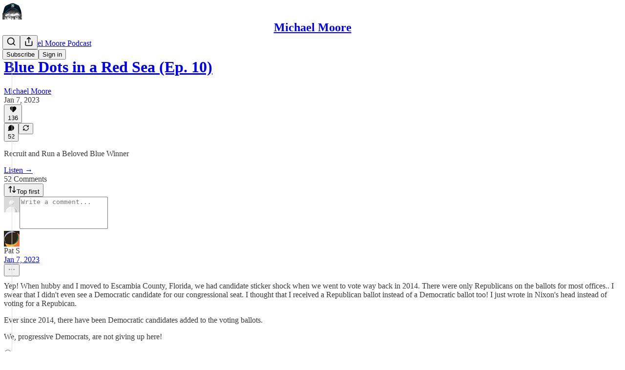

--- FILE ---
content_type: application/javascript
request_url: https://substackcdn.com/bundle/static/js/7045.6ff8d9ef.js
body_size: 4370
content:
"use strict";(self.webpackChunksubstack=self.webpackChunksubstack||[]).push([["7045"],{18359:function(e,t,n){n.d(t,{A:()=>i});let i={panel:"panel-ulWfet",mobile:"mobile-iKIEQ3",fullscreenMobile:"fullscreenMobile-uSmZ_w"}},3483:function(e,t,n){n.d(t,{A:()=>i});let i={spinner:"spinner-q_nGBK",thinker:"thinker-EMr_ky",radialProgress:"radialProgress-WMgO9h",linearProgress:"linearProgress-mKShnL",segmentedProgress:"segmentedProgress-nX6QlM",theme_default:"theme_default-qMdqgV",themeDefault:"theme_default-qMdqgV",theme_media:"theme_media-rlxg52",themeMedia:"theme_media-rlxg52",theme_accent:"theme_accent-G2_5gC",themeAccent:"theme_accent-G2_5gC",theme_success:"theme_success-CEeMXY",themeSuccess:"theme_success-CEeMXY",bg:"bg-UXIMqb",fg:"fg-MeJce5",spin:"spin-C_7zWX",linearProgressFill:"linearProgressFill-HZS3R2",segment:"segment-dbrb2q",active:"active-WElPWD"}},25616:function(e,t,n){n.d(t,{A:()=>i});let i={text:"text-D8GloI",badge:"badge-dwcqRz",static:"static-XUAQjT","frame-accent-fg-purple":"frame-accent-fg-purple-DS2Dz6",frameAccentFgPurple:"frame-accent-fg-purple-DS2Dz6"}},66760:function(e,t,n){n.d(t,{A:()=>i});let i={lock:"lock-Dt1XAq"}},97731:function(e,t,n){n.d(t,{A:()=>c});var i=n(69277),r=n(70408),o=n(32641),a=n(4006),_=n(95977),s=n(92636),l=n(39891);let c=e=>{var{name:t,svgParams:n,isStatic:c,height:d,fill:p,stroke:m,version:u=4,strokeWidth:h=1.8,strokeLinecap:g,strokeLinejoin:f,alt:v,additionalStaticParams:b={},children:y}=e,w=(0,o._)(e,["name","svgParams","isStatic","height","fill","stroke","version","strokeWidth","strokeLinecap","strokeLinejoin","alt","additionalStaticParams","children"]);let k=d?(n.width||1)*d/(n.height||1):n.width||1,x=d||n.height||1;return c?(0,a.Y)(_.A,(0,i._)({src:(0,l.dJ)((0,s.yR)("/icon/".concat(t),{v:u||4,height:2*x,fill:p,stroke:m,strokeWidth:2*h,strokeLinecap:g,strokeLinejoin:f}),2*k,{format:"png",crop:"scale"}),width:k,height:x,style:{maxWidth:"".concat(k,"px")},alt:v||""},b,w)):(0,a.Y)("svg",(0,r._)((0,i._)({role:"img",style:d?{height:"".concat(x,"px"),width:"".concat(k,"px")}:void 0,width:k,height:x,viewBox:n.viewBox||"0 0 ".concat(n.width," ").concat(n.height),fill:p||n.fill||"none",strokeWidth:h||"number"==typeof h?Number(h):"number"==typeof n.strokeWidth?n.strokeWidth:1,stroke:m||n.stroke||"#000",strokeLinecap:g,strokeLinejoin:f,xmlns:"http://www.w3.org/2000/svg"},w),{children:(0,a.FD)("g",{children:[(0,a.Y)("title",{children:v||""}),y]})}))}},99662:function(e,t,n){n.d(t,{y:()=>i});function i(){return"undefined"!=typeof document&&document.location.pathname.startsWith("/embed/")}},33727:function(e,t,n){n.d(t,{Z:()=>y});var i=n(69277),r=n(70408),o=n(32641),a=n(4006),_=n(97213),s=n(17402),l=n(78649),c=n(89490),d=n(35369),p=n(76977),m=n(20500),u=n(76171),h=n(57820),g=n(75303),f=n(63136),v=n(66511);let b=()=>(0,a.Y)(p.VP,{flex:"grow",justifyContent:"center",alignItems:"center",children:(0,a.Y)(h.y$,{})}),y=e=>{var t,n,_,{children:d,gap:p=8,direction:m="column",radius:u="md",outline:h="detail",bg:f="primary",elevated:v=!0,loading:y,href:w,onClick:k}=e,x=(0,o._)(e,["children","gap","direction","radius","outline","bg","elevated","loading","href","onClick"]);let Y=w||k,P=v?l.Q:s.Fragment,A=(0,a.Y)(c.az,(0,r._)((0,i._)({display:"flex",sizing:"border-box",direction:m,bg:f,outline:h,radius:u,gap:p,shadow:null!=(t=x.shadow)?t:v?"xs":void 0,pressable:null!=(n=x.pressable)?n:Y?"lg":void 0,cursor:null!=(_=x.cursor)?_:Y?"pointer":void 0},x),{children:y?(0,a.Y)(b,{}):d}));return(0,a.Y)(P,{children:Y?(0,a.Y)(g.AE,{href:w,onClick:k,children:A}):A})};y.Title=e=>{let{children:t}=e;return(0,a.Y)(u.JU,{ellipsis:!0,children:t})},y.Header=e=>{let{children:t}=e;return(0,a.Y)(p.fI,{justifyContent:"space-between",gap:12,paddingTop:20,paddingX:{desktop:20,mobile:12},children:t})},y.Body=e=>{var{children:t}=e,n=(0,o._)(e,["children"]);return(0,a.Y)(p.VP,(0,r._)((0,i._)({paddingX:{desktop:20,mobile:12}},n),{children:t}))},y.Footer=e=>{let{children:t}=e;return(0,a.Y)(p.VP,{paddingBottom:20,paddingX:{desktop:20,mobile:12},children:t})},y.Description=e=>{let{children:t}=e;return(0,a.Y)(m.EE,{children:t})},y.Loading=b,y.Value=e=>{let{children:t,size:n="md"}=e,i="sm"===n?f.EY.H3:f.EY.H2;return(0,a.Y)(i,{className:"value-MNKe0r",children:t})},y.Tooltip=e=>{let{title:t,text:n,disabled:i}=e;return(0,a.Y)(v.m_,{title:t,text:n,disabled:i,delayEnter:250,children:(0,a.Y)(p.ov,{width:20,height:20,children:(0,a.Y)(d.K0,{priority:"quaternary",size:"xs",children:(0,a.Y)(_.A,{size:16})})})})}},75177:function(e,t,n){n.d(t,{N:()=>a});var i=n(4006),r=n(16074);if(!/^(7582|8893|9623)$/.test(n.j))var o=n(88206);function a(){return(0,i.Y)(r.c,{paddingY:4,pullX:o.aM})}},99907:function(e,t,n){n.d(t,{H:()=>l});var i=n(4006),r=n(76977);if(!/^(7582|8893|9623)$/.test(n.j))var o=n(88206);var a=n(75177),_=n(63136),s=n(11510);function l(e){let{title:t,children:n,isFirst:o=!1,isHidden:_=!1}=e;return(0,i.FD)(r.VP,{gap:2,display:_?"none":"flex",children:[!o&&(0,i.Y)(a.N,{}),t&&(0,i.Y)(c,{children:t}),n]})}function c(e){let{children:t}=e,n=(0,s.Iu)();return(0,i.Y)(_.EY.B5,{color:"secondary",weight:"regular",paddingX:n?o.Ri.mobile:o.Ri.desktop,paddingTop:4,children:t})}},88206:function(e,t,n){n.d(t,{Ri:()=>s,YW:()=>l,aM:()=>_,gy:()=>a,lW:()=>r,o1:()=>d,ph:()=>i,vV:()=>o,vo:()=>c});let i=.975,r=8,o=250,a=16,_=4,s={desktop:6,mobile:12},l={desktop:6,mobile:8},c={desktop:32,mobile:40},d={position:"fixed",bottom:8,left:8,right:8,top:"auto",transform:"none"}},37598:function(e,t,n){n.d(t,{A:()=>l});var i=n(4006),r=n(14753),o=n(17402),a=n(10238),_=n(25851),s=n(71036);function l(e){let{trigger:t,children:n,onOpen:l,onClose:c,disabled:d,side:p,align:m,matchReferenceWidth:u=!1}=e,[h,g]=(0,o.useState)(!1),f={width:u?"var(--radix-popover-trigger-width)":void 0,zIndex:a.iC,"--shift":"".concat(8,"px"),"--scale":"".concat(.975)};return(0,i.FD)(r.bL,{open:h,onOpenChange:e=>{g(e),e?null==l||l():null==c||c()},children:[(0,i.Y)(r.l9,{disabled:d,asChild:!0,children:t}),(0,i.Y)(r.ZL,{children:(0,i.Y)(r.UC,{side:p,align:m,sideOffset:8,collisionPadding:8,className:s.A.content,style:f,onCloseAutoFocus:e=>e.preventDefault(),children:(0,i.Y)(_.Q,{children:"function"==typeof n?n({close:()=>g(!1)}):n})})})]})}},64456:function(e,t,n){n.d(t,{j:()=>i});function i(e){if(e&&"object"==typeof e&&"type"in e&&"function"==typeof e.type){let t=e.type.displayName||e.type.name;if(t)return t.replace(/Icon$/,"").replace(/(?!^)([A-Z])/g," $1").trim()}}},3443:function(e,t,n){n.d(t,{g:()=>r});var i=n(38314);function r(e){return(0,i.DL)(e,{duration:250,initial:e=>{let{side:t}=e;return{opacity:0,transform:"translate".concat("bottom"===t||"top"===t?"Y":"X","(calc(").concat("bottom"===t||"right"===t?-1:1," * ").concat("var(--size-8)","))")}},open:{opacity:1,transform:"translate(0, 0)"},common:{transition:"var(--animate-hover)"}})}},10996:function(e,t,n){n.d(t,{NP:()=>s,e$:()=>c});var i=n(4006),r=n(32485),o=n.n(r),a=n(17402),_=n(89490);function s(e){let{theme:t,children:n,variables:r}=e,o=(0,a.useMemo)(()=>({theme:t,variables:r}),[t,r]);return(0,i.Y)(l.Provider,{value:o,children:(0,i.Y)(_.az,{display:"contents",className:t,style:r,children:n})})}let l=(0,a.createContext)({theme:""});function c(e){let{children:t}=e,n=(0,a.useContext)(l);return(0,i.Y)("div",{className:o()(n.theme,(0,_.iF)({display:"contents"})),style:n.variables,children:t})}},17059:function(e,t,n){n.d(t,{t:()=>a});var i=n(32641),r=n(4006),o=n(33764);function a(e){let t,n;var{className:a,src:_,noStyle:s=!1,loading:l,onError:c,alt:d,draggable:p=!0}=e,m=(0,i._)(e,["className","src","noStyle","loading","onError","alt","draggable"]);return"size"in m?(t=m.size,n=m.size):(t=m.width,n=m.height),(0,r.Y)(o.o,{src:_,maxWidth:2*t,className:a,imageProps:{height:2*n,crop:"fill",gravity:"auto"},style:s?void 0:{width:t,height:n},objectFit:"cover",loading:l,onError:c,alt:d,draggable:p})}n(89490),n(49807)},21673:function(e,t,n){n.d(t,{v:()=>i});let i="#FF6719"},52801:function(e,t,n){n.d(t,{O:()=>i});function i(e){return"color(display-p3 ".concat((e.r/255).toPrecision(5)," ").concat((e.g/255).toPrecision(5)," ").concat((e.b/255).toPrecision(5)," / ").concat(e.a,")")}},41232:function(e,t,n){n.d(t,{A:()=>i});let i={postAuthor:"custom-css-email-post-author",avatar:"custom-css-email-avatar",digestPostEmbed:"custom-css-email-digest-post-embed"}},98149:function(e,t,n){n.d(t,{rc:()=>o});var i=n(69277);let r=["control","treatment"];(0,i._)({},{dev_experiment_1:r,experiment_split_on_publication_id:r,experiment_split_on_user_id:r,test_something_inactive:["control","treatment1","treatment2","treatment3"]},{TESTONLY_experiment_a:r,TESTONLY_experiment_b:r,TESTONLY_inactive_experiment:r},{android_activity_item_sharing_experiment:r,android_activity_share_nudge:r,android_google_sign_in:r,android_note_auto_share_assets:r,android_note_share_assets:["control","treatment_link_share_ranked","treatment_note_share_unranked","treatment_note_share_ranked"],android_og_tag_post_sharing_experiment:r,android_onboarding_progress_persistence:r,android_post_bottom_share_experiment:r,android_post_like_share_nudge:r,android_profile_share_assets_experiment:r,android_rank_share_destinations_experiment:r,android_reader_share_assets_3:r,android_reader_share_assets_4:["control","treatment_single_row","treatment_double_row"],android_suggestion_categories_onboarding_feed_loop:r,android_synchronous_push_notif_handling:r,android_vertical_post_player_3:r,app_upsell_aggro_version_in_free_welcome_email:r,app_upsell_in_paid_default_welcome_email:r,article_attachments_v2:r,bundle_upsell_email:r,checklist_progress_bar:r,clip_validation_prompt:["control","treatment_shorter_prompt","treatment_no_prompt"],custom_domain_fedcm:r,direct_device_push_notifications_ios:r,dpn_raised_min_score:["control","treatment_low","treatment_high"],expanded_your_weekly_stack:r,feed_video_fill:r,floating_cta:r,free_press_single_screen_subscribe_flow:r,free_preview:r,import_email_app_upsell:r,ios_feed_item_hide_button:r,ios_full_search_results:r,ios_handle_at_symbol:r,ios_mid_read_post_reminder_v2:r,ios_note_sharing_assets:r,ios_onboarding_flow_reorder:r,ios_pogs_stories:r,ios_post_share_assets_screenshot_trigger:r,ios_post_video_pager_enabled_v2:r,ios_webview_payments_enabled:r,live_stream_activity_items:["control","treatment_no_scheduled_activities","treatment_no_scheduled_or_live_now_activities"],live_stream_guest_overlay:["control","treatment_loud","treatment_quiet","treatment_quietest"],longterm_activity_item_filter_experiment:r,mobile_email_instructions_title:["control","treatment_sent","treatment_link","treatment_inbox"],mobile_handle_title:["control","treatment_claim","treatment_choose"],mobile_suggestions_skip_button:["control","treatment_skip","treatment_no_thanks"],mobile_suggestions_title:["control","treatment_discover","treatment_customize_experience","treatment_reading"],mobile_welcome_signup_button_text:["control","treatment_get_started","treatment_start"],new_decline_email:r,notes_category_spacing:["control","treatment_category_spacing_primary","treatment_category_spacing_secondary","treatment_force_explore_categories"],notes_ranking_v104:r,old_top_post_2:r,old_top_post_no_signups:r,people_you_may_know_algorithm_30:r,permalink_app_upsell_prompts_v2:r,platform_search_v7:r,post_search_v2:r,prompt_to_launch:r,publication_ranking_v24:r,reader_onboarding_modal_v2:r,search_ranker_v1:r,search_retrieval_v11:r,send_decline_email_on_first_attempt:r,share_selection_v3:r,speaker_focus_group_shot:r,start_writing_email_autofill:r,streamlined_instagram_share:r,stripe_link_in_payment_element_v2:r,tabbed_notes_search:r,thefp_email_paywall_with_plans:r,thefp_free_trial_experiment:r,thefp_paywall_with_plans:r,trending_sidebar:r,trending_topics_module_long_term_experiment:r,use_elasticsearch_for_category_tabs:r,web_post_above_facepile_nudge:r,webview_app_upsell_twitter:["control","read","follow"],welcome_email_default_subject:r,yws_appwall_on_mobile:r});let o=e=>!!e&&"string"==typeof e&&"experiment"!==e}}]);